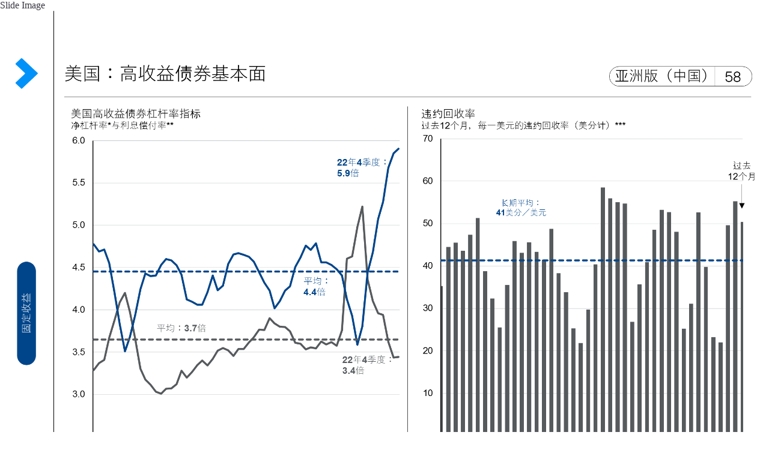

--- FILE ---
content_type: text/html;charset=utf-8
request_url: https://am.jpmorgan.com/hk/zh/asset-management/adv/insights-cn/guide-to-the-markets/guide-to-the-markets-slides-apac/fixed-income/gtm-apac-ushighyieldbondsfundamentals/
body_size: 1132
content:







     
    
<link rel="stylesheet" href="https://cdn.jpmorganfunds.com/etc/designs/jpm-am-aem/clientlib-all/jpm-am-global.min.8804df1244114b20216d9828aa8db542.css" type="text/css">



     
    
<link rel="stylesheet" href="https://cdn.jpmorganfunds.com/etc/designs/jpm-am-aem/clientlib-site.min.97f8b42a72f1fcc123497d0b990cad35.css" type="text/css">





    
	<!--<div<sly data-sly-call=""/>-->


<div class="JP-GTMSlide">
	<h2>Slide Image</h2>
	<img src="https://cdn.jpmorganfunds.com/content/dam/jpm-am-aem/asiapacific/cn/zh/images/insights/gtm/standard-slides/Slide58.PNG" alt="美国：高收益债券基本面"/>
	
		<h2>Chart Image</h2>
		<img src="https://cdn.jpmorganfunds.com/content/dam/jpm-am-aem/asiapacific/cn/zh/images/insights/gtm/widescreen-slides/Slide58.PNG" alt="美国：高收益债券基本面"/>
	
	
	<h2>美国：高收益债券基本面</h2>
	
	<div class="jp-rft-wrapper jp-gtm__basic-text__module">
		<div class="jp-rft jp__clear">
			<p>
				<p>本页从不同基本因素衡量美国高收益债券市场的健康状况。左图观察与长期平均水平比较的最新回收率，回收率越高意味着在发行人违约时，投资者的损失将更小。 右图显示若干杠杆指标，以衡量高收益债券市场是否面临资金压力。净杠杆率显示借贷的多少，数值越高可能意味着当借贷越多，日后的债务偿还可能成为问题。利息偿付率显示公司偿付利息支出的能力有多强。数值越低，偿付利息将越困难，破产概率也越高。从最近期数据可见，净杠杆率处于低水平，利息偿付率处于高水平，这意味着高收益债券市场并未面临财务压力。</p>

			</p>
		</div>
	</div>
</div>


       



       
